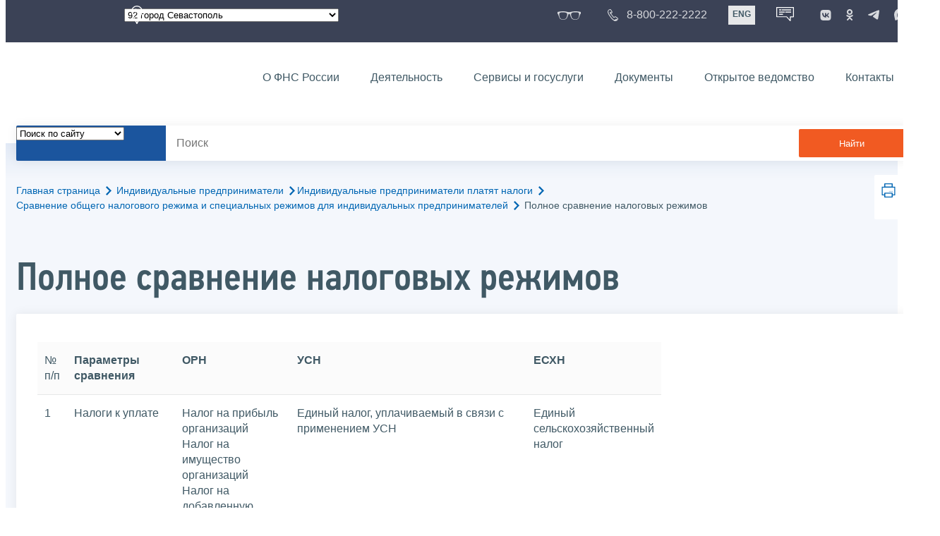

--- FILE ---
content_type: text/html; charset=utf-8
request_url: https://www.nalog.gov.ru/rn92/ip/ip_pay_taxes/compare/compare_full/
body_size: 18294
content:


<!DOCTYPE html >
<html id="ctl00_MainHtml" lang="ru">
<head id="Head">
	<title>Полное сравнение налоговых режимов |  ФНС России  | 92 город Севастополь</title>
	<!-- META -->
	<meta charset="utf-8" />
	<meta content="width=device-width, initial-scale=1" name="viewport" />
	<meta name='description' content='Полное сравнение налоговых режимов |  ФНС России  | 92 город Севастополь' />
	<meta name='keywords' content='' />
	<meta name='designer' content='3293' />
	<meta name='category' content='1000000' />
	<meta name="yandex-verification" content="5eaacddeb71d2202" />
	<meta name="yandex-verification" content="a23d24abb844d62a" />

	

<!-- Main Icon -->
<link rel="shortcut icon" href="/css/ul2018/img/favicon.ico">

<!-- Global CSS -->
<link rel="stylesheet" type="text/css" href="https://data.nalog.ru/css/ul2018/vendor/slick.css?ver=2.0.0.19156">
<link rel="stylesheet" type="text/css" href="https://data.nalog.ru/css/ul2018/vendor/mediaelementplayer.min.css">
<link rel="stylesheet" type="text/css" href="https://data.nalog.ru/css/ul2018/vendor/jquery.formstyler.css?ver=2.0.0.19156">
<link rel="stylesheet" type="text/css" href="https://data.nalog.ru/css/ul2018/vendor/select2.min.css?ver=2.0.0.19156">
<link rel="stylesheet" type="text/css" href="https://data.nalog.ru/css/ul2018/vendor/magnific-popup.css?ver=2.0.0.19156">
<link rel="stylesheet" type="text/css" href="https://data.nalog.ru/css/ul2018/vendor/responsiveslides/responsiveslides.css?ver=2.0.0.19156">
<link rel="stylesheet" type="text/css" href="https://data.nalog.ru/css/ul2018/vendor/responsiveslides/themes.css?ver=2.0.0.19156">
<link rel="stylesheet" type="text/css" href="https://data.nalog.ru/css/ul2018/reset.css">
<link rel="stylesheet" type="text/css" href="/css/ul2018/style.css?ver=2.0.0.19156">
<link rel="stylesheet" type="text/css" href="https://data.nalog.ru/css/ul2018/style_me.css?ver=2.0.0.19156">
<link rel="stylesheet" type="text/css" href="https://data.nalog.ru/css/ul2018/media.css?ver=2.0.0.19156">
<link rel="stylesheet" type="text/css" href="https://data.nalog.ru/css/ul2018/HM/FNS-Hm.css?ver=2.0.0.19156">
<link rel="stylesheet" type="text/css" href="https://data.nalog.ru/css/ul2018/icon/style.css">
<link rel="stylesheet" type="text/css" href="https://data.nalog.ru/css/ul2018/vendor/tooltipster.bundle.css">
<link rel="stylesheet" type="text/css" href="https://data.nalog.ru/css/ul2018/vendor/datatables.min.css">
<link rel="stylesheet" type="text/css" href="https://data.nalog.ru/css/ul2018/version.css?ver=2.0.0.19156">


<link rel="stylesheet" type="text/css" href="https://data.nalog.ru/css/ul2018/vendor/ion.rangeSlider.css">
<link rel="stylesheet" type="text/css" href="https://data.nalog.ru/css/ul2018/vendor/ui.dynatree.css">
<!-- datepicker -->
<link rel="stylesheet" type="text/css" href="https://data.nalog.ru/css/ul2018/vendor/bootstrap-datetimepicker.min.css?ver=2.0.0.19156">
<link rel="stylesheet" type="text/css" href="https://data.nalog.ru/css/ul2018/vendor/bootstrap-icon.css?ver=2.0.0.19156">

<!-- Глобальные переменные JavaScript. Здесь не должно быть никакх функций. Все функции в /js/ul2018/script.js и /js/ul2018/script_me.js -->
<script>
	var ZoneID = "3293";
	var ZoneAlias = "rn92";
	var AssemblyVersion = "2.0.0.19156";
	var SvgFileUrl = "/css/";
</script>




<script src="https://data.nalog.ru/js/ul2018/vendor/jquery-3.1.1.min.js"></script>
<script src="https://data.nalog.ru/js/ul2018/vendor/slick.min.js" defer></script>
<script src="https://data.nalog.ru/js/ul2018/vendor/mediaelement-and-player.min.js" defer></script>
<script src="https://data.nalog.ru/js/ul2018/vendor/mediaelement-and-player.ru.js" defer></script>
<script src="https://data.nalog.ru/js/ul2018/vendor/jquery.formstyler.min.js" defer></script>
<script src="https://data.nalog.ru/js/ul2018/vendor/select2.full.min.js" defer></script>
<script src="https://data.nalog.ru/js/ul2018/vendor/timepan/script.js" defer></script>

<!-- datetimepicker -->
<script src="https://data.nalog.ru/js/ul2018/vendor/moment-with-locales.min.js" defer></script>
<script src="https://data.nalog.ru/js/ul2018/vendor/bootstrap.min.js" defer></script>
<script src="https://data.nalog.ru/js/ul2018/vendor/bootstrap-datetimepicker.min.js" defer></script>

<script src="https://data.nalog.ru/js/ul2018/vendor/jquery.cookie.js"></script>
<script src="https://data.nalog.ru/js/ul2018/vendor/jquery.magnific-popup.min.js" defer></script>
<script src="https://data.nalog.ru/js/ul2018/vendor/jquery.cascade.js" defer></script>
<script src="/js/ul2018/script.js?ver=2.0.0.19156"></script>
<script src="https://data.nalog.ru/js/ul2018/script_me.js?ver=2.0.0.19156" defer></script>


<script src="https://data.nalog.ru/js/ul2018/vendor/tooltipster.bundle.min.js" defer></script>
<script src="https://data.nalog.ru/js/ul2018/vendor/jquery.highlight.js?ver=2.0.0.19156" defer></script>

<script src="https://data.nalog.ru/js/ul2018/vendor/datatables.min.js" defer></script>

<script src="https://data.nalog.ru/js/ul2018/vendor/isotope.pkgd.min.js" defer></script>
<script src="https://data.nalog.ru/js/ul2018/vendor/responsiveslides.js" defer></script>



<script>
	$(document).ready(function ()
	{
		var e = document.createElement('script');
		e.async = true;
		e.setAttribute('src', 'https://chat-bot.nalog.ru/web-chat/chatsite/js/wa-min.js');
		document.body.appendChild(e);
	});
</script>


	<script> var mkgu_widget_param = { au: '223249333', private_block: 1 };</script>
	<script src="https://vashkontrol.ru/widget/mkgu_widget.js" async></script>

<style>
.popup-widget--show {
  z-index: 2147483647 !important;
}
</style>	

	<script>
        document.addEventListener('DOMContentLoaded', function () {
            let widgetRendered = false;

            document.getElementById('mkgu-widget').addEventListener('click', function (e) {
                e.preventDefault();

                if (!widgetRendered) {
                    // Создаём HTML виджета вручную (как в оригинальном render_html)
                    const widgetHTML = `        
          <div class="popup-widget js-popup-widget">
            <div class="popup-widget__container">
              <button class="popup-widget__btn-close js-btn-close">
                <i class="close-icon"></i>
              </button>
              <div class="popup-widget__cont">
                   <div class="popup-widget__desc">Для того, чтобы оценить услугу, перейдите на сайт Ваш контроль и авторизуйтесь с помощью сервиса госуслуги</div>
                    <a href="${window.mkgu_w.page_url}" target="_blank" rel="nofollow">
                     <button class="popup-widget__btn-go">Перейти на сайт</button>
              </a>
              </div>
             
            </div>
          </div>
          <div class="popup-widget-wrapper js-wrapper"></div>
        `;

                    // Вставляем в начало body
                    document.body.insertAdjacentHTML('afterbegin', widgetHTML);

                    // Находим свежесозданные элементы
                    const popupWidget = document.querySelector('.js-popup-widget');
                    const popupWrapper = document.querySelector('.js-wrapper');
                    const btnClose = document.querySelector('.js-btn-close');

                    // Показываем
                    popupWidget.classList.add('popup-widget--show');
                    popupWrapper.classList.add('popup-widget-wrapper--show');

                    // Обработчики
                    const hidePopup = () => {
                        popupWidget.classList.remove('popup-widget--show');
                        popupWrapper.classList.remove('popup-widget-wrapper--show');
                    };

                    if (btnClose) {
                        btnClose.addEventListener('click', hidePopup);
                    }

                    popupWidget.addEventListener('click', (e) => {
                        if (e.target.classList.contains('js-popup-widget')) {
                            hidePopup();
                        }
                    });

                    window.addEventListener('keydown', (e) => {
                        if (e.key === 'Escape') hidePopup();
                    });

                    widgetRendered = true;
                } else {
                    // Если уже создан — просто показываем
                    const popupWidget = document.querySelector('.js-popup-widget');
                    const popupWrapper = document.querySelector('.js-wrapper');
                    if (popupWidget && popupWrapper) {
                        popupWidget.classList.add('popup-widget--show');
                        popupWrapper.classList.add('popup-widget-wrapper--show');
                    }
                }
            });
        });
    </script>

	<!--
<script>

	_govWidget = {
		cssOrigin: '//gosbar.gosuslugi.ru',
		catalogOrigin: '//gosbar.gosuslugi.ru',

		disableSearch: true,
		cssTheme: 'gray',
		marginTop: 0,
		paddingTop: 0
	}

</script>

		





	<!-- For Print Version -->
	
<meta name="robots" content="noindex, follow" />


</head>
<body >




	<div class="totop"></div>
	

<div id="main_div_svg_templates" style="display:none"></div>

<script>
	window.addEventListener("load", function ()
	{
		fetch("/css/ul2018/icon/templates.svg")
			.then((response) => response.text())
			.then((html) =>
			{
				document.getElementById("main_div_svg_templates").innerHTML = html;
			})
			.catch((error) =>
			{
				console.warn(error);
			});
	});
</script>


	<form method="post" action="./" id="MainForm" enctype="multipart/form-data" class="main-form">
<div class="aspNetHidden">
<input type="hidden" name="__VIEWSTATE" id="__VIEWSTATE" value="GlGHxITUAuc8wXXYCB0bht7pcB3CzddqNXV0Nqkl3y1AP1dtougR595g07sAuV0WUR0Fgg==" />
</div>

<div class="aspNetHidden">

	<input type="hidden" name="__VIEWSTATEGENERATOR" id="__VIEWSTATEGENERATOR" value="112E02C5" />
</div>
		<div class="wrap-all">
			<div class="wrap-content">
				


<script>

    function RedirectZoneF()
    {

        var ddl = document.getElementById("ctl00_ctl00_ddlRegion_firstpage");

        location.href = location.href.replace("/rn92/", "/" + ddl.options[ddl.selectedIndex].value + "/")
        
    }

</script>


<div class="wrapper wrapper_dark">
    <div class="content">
        <div class="top">
            <div class="top__row">
                <div class="col">
                   <div class="top__holder"></div>
                </div>
                <!-- /col -->
               <div class="col col_full">
                <div class="geo">
               <!--28.02.22-->
                                    <div class="geo__icon">
                                        <span class="icon"></span>
                                    </div> <!-- /geo__icon -->
                  <div class="geo__select">
                            <select name="ctl00$ctl00$ddlRegion_firstpage" id="ctl00_ctl00_ddlRegion_firstpage" class="js-geo-select" onchange="RedirectZoneF()">
	<option value="rn01">01 Республика Адыгея </option>
	<option value="rn02">02 Республика Башкортостан</option>
	<option value="rn03">03 Республика Бурятия</option>
	<option value="rn04">04 Республика Алтай</option>
	<option value="rn05">05 Республика Дагестан</option>
	<option value="rn06">06 Республика Ингушетия</option>
	<option value="rn07">07 Кабардино-Балкарская Республика</option>
	<option value="rn08">08 Республика Калмыкия</option>
	<option value="rn09">09 Карачаево-Черкесская Республика</option>
	<option value="rn10">10 Республика Карелия</option>
	<option value="rn11">11 Республика Коми</option>
	<option value="rn12">12 Республика Марий Эл</option>
	<option value="rn13">13 Республика Мордовия</option>
	<option value="rn14">14 Республика Саха (Якутия)</option>
	<option value="rn15">15 Республика Северная Осетия-Алания</option>
	<option value="rn16">16 Республика Татарстан</option>
	<option value="rn17">17 Республика Тыва</option>
	<option value="rn18">18 Удмуртская Республика</option>
	<option value="rn19">19 Республика Хакасия</option>
	<option value="rn20">20 Чеченская Республика</option>
	<option value="rn21">21 Чувашская Республика</option>
	<option value="rn22">22 Алтайский край</option>
	<option value="rn23">23 Краснодарский край</option>
	<option value="rn24">24 Красноярский край</option>
	<option value="rn25">25 Приморский край</option>
	<option value="rn26">26 Ставропольский край</option>
	<option value="rn27">27 Хабаровский край</option>
	<option value="rn28">28 Амурская область</option>
	<option value="rn29">29 Архангельская область</option>
	<option value="rn30">30 Астраханская область</option>
	<option value="rn31">31 Белгородская область</option>
	<option value="rn32">32 Брянская область</option>
	<option value="rn33">33 Владимирская область</option>
	<option value="rn34">34 Волгоградская область</option>
	<option value="rn35">35 Вологодская область</option>
	<option value="rn36">36 Воронежская область</option>
	<option value="rn37">37 Ивановская область</option>
	<option value="rn38">38 Иркутская область</option>
	<option value="rn39">39 Калининградская область</option>
	<option value="rn40">40 Калужская область</option>
	<option value="rn41">41 Камчатский край</option>
	<option value="rn42">42 Кемеровская область  - Кузбасс</option>
	<option value="rn43">43 Кировская область</option>
	<option value="rn44">44 Костромская область</option>
	<option value="rn45">45 Курганская область</option>
	<option value="rn46">46 Курская область</option>
	<option value="rn47">47 Ленинградская область</option>
	<option value="rn48">48 Липецкая область</option>
	<option value="rn49">49 Магаданская область</option>
	<option value="rn50">50 Московская область</option>
	<option value="rn51">51 Мурманская область</option>
	<option value="rn52">52 Нижегородская область</option>
	<option value="rn53">53 Новгородская область</option>
	<option value="rn54">54 Новосибирская область</option>
	<option value="rn55">55 Омская область</option>
	<option value="rn56">56 Оренбургская область</option>
	<option value="rn57">57 Орловская область</option>
	<option value="rn58">58 Пензенская область</option>
	<option value="rn59">59 Пермский край</option>
	<option value="rn60">60 Псковская область</option>
	<option value="rn61">61 Ростовская область</option>
	<option value="rn62">62 Рязанская область</option>
	<option value="rn63">63 Самарская область</option>
	<option value="rn64">64 Саратовская область</option>
	<option value="rn65">65 Сахалинская область</option>
	<option value="rn66">66 Свердловская область</option>
	<option value="rn67">67 Смоленская область</option>
	<option value="rn68">68 Тамбовская область</option>
	<option value="rn69">69 Тверская область</option>
	<option value="rn70">70 Томская область</option>
	<option value="rn71">71 Тульская область</option>
	<option value="rn72">72 Тюменская область</option>
	<option value="rn73">73 Ульяновская область</option>
	<option value="rn74">74 Челябинская область</option>
	<option value="rn75">75 Забайкальский край</option>
	<option value="rn76">76 Ярославская область</option>
	<option value="rn77">77 город Москва</option>
	<option value="rn78">78 Санкт-Петербург</option>
	<option value="rn79">79 Еврейская автономная область</option>
	<option value="rn86">86 Ханты-Мансийский автономный округ-Югра</option>
	<option value="rn87">87 Чукотский АО</option>
	<option value="rn89">89 Ямало-Ненецкий автономный округ</option>
	<option value="rn90">90 Запорожская область</option>
	<option value="rn91">91 Республика Крым</option>
	<option selected="selected" value="rn92">92 город Севастополь</option>
	<option value="rn93">93 Донецкая Народная Республика</option>
	<option value="rn94">94 Луганская Народная Республика</option>
	<option value="rn95">95 Херсонская область</option>

</select>

                  </div>
                </div>
              </div> <!-- /col -->


                            <div class="col tablet-hide">
                                <!--28.02.22-->
                                <a href="#" class="top__link top__link_glasses js-version-open" title="Версия для слабовидящих">
                                    <span class="icon version__link"></span>
                                </a>
                            </div>

                <!-- /col -->
               <div class="col tablet-hide">
                                <!--28.02.22-->
                                <a href="tel:88002222222" class="top__link top__link_phone"
                                   title="Телефон Единого контакт-центра ФНС России"
                                   onclick="ym(23729197, 'reachGoal', 'test'); return true;">
                                        <span class="icon"></span>
                                    <span class="text-icon">8-800-222-2222</span>
                                </a>
                            </div>
                <!-- /col -->
                <div class="col tablet-hide" title="Англоязычная версия сайта">
                    <div class="lang">
                        <a href="https://www.nalog.gov.ru/eng/" class="lang__item">ENG</a>
                    </div>
                </div>
                <!-- /col -->

     <div class="col tablet-hide" title="Чат-бот">
                                <!--28.02.22 Смена класса!!!-->
                                <div class="chat" onclick="WebChatApi.toggleWebChat()" style="cursor:pointer;"></div>
                            </div>


                 <div class="col tablet-hide">
                                <div class="soc">
                                
                                    <!--28.02.22 + class-->
                                    <a href="https://vk.com/nalog_gov_ru" class="icon soc__link vk" rel="noopener noreferrer"
                                       target="_blank" title="ФНС во «Вконтакте»"></a>
                                             
                                    <a href="https://ok.ru/group/63118935130280" class="icon soc__link od" rel="noopener noreferrer"
                                       target="_blank" title="ФНС в «Одноклассниках»"></a>

                                    <a href="https://t.me/nalog_gov_ru" class="icon soc__link tg" rel="noopener noreferrer"
                                       target="_blank" title="ФНС в «Telegram»"></a>

                                     <a href="https://max.ru/nalog_gov_ru" class="icon soc__link max" rel="noopener noreferrer"
                                       target="_blank" title="ФНС в «MAX»"></a> 
                                             
                                
                                </div>
                            </div> <!-- /col -->

            </div><!-- /row -->
        </div>
        <!-- /top -->
    </div>
    <!-- /content -->
</div>
<!-- /wrapper -->

<div class="wrapper wrapper__header js-header-point">
     <div class="header-fixed">
    <div class="content">
        <header id="ctl00_ctl00_header2" class="header_pages">
            <div class="header-wrapper">
                <div class="header__left">
                    <a href="/" class="logo header__logo">
                        <img src="https://data.nalog.ru/css/ul2018/img/logo.svg" alt="">
                    </a>
                </div>
                <!-- /header__left -->

                <div class="header__mobile js-menu">
                    <div class="header__right">
                        <ul class="header-menu">
                            <li class="header-menu__item">
                                <a href="/rn92/about_fts/" class="header-menu__link">О ФНС России</a>
                                <!-- header-menu__link_active -->
                            </li>
                            <li class="header-menu__item header-menu__item_parent">
                                <a href="/rn92/menu_act/" class="header-menu__link">Деятельность</a>
                                <div class="header-menu-drop">
                                    <div class="header-menu-drop__wrapper">
                                        <div class="row">
                                            <div class="col col_3">
                                                <div class="header-menu-drop__title">Деятельность</div>
                                            </div>

                                            <div class="col col_3">
                                                <ul class="menu__list">
                                                    <li class="menu__item">
                                                        <a href="/rn92/taxation/" class="menu__link">Налогообложение в Российской Федерации</a>
                                                    </li>
                                                    <li class="menu__item">
                                                        <a href="/rn92/taxation/reference_work/" class="menu__link">Контрольная работа</a>
                                                    </li>
                                                    <li class="menu__item">
                                                        <a href="/rn92/related_activities/statistics_and_analytics/" class="menu__link">Статистика и аналитика</a>
                                                    </li>


                                                </ul>
                                            </div>
                                            <div class="col col_3">
                                                <ul class="menu__list">
                                                    <li class="menu__item">
                                                        <a href="/rn92/about_fts/inttax/" class="menu__link">Международное сотрудничество</a>
                                                    </li>
                                                    <li class="menu__item">
                                                        <a href="/rn92/related_activities/" class="menu__link">Иные функции ФНС России</a>
                                                    </li>
                                                </ul>
                                            </div>


                                        </div>
                                    </div>
                                    <!-- /header-menu-drop__wrapper -->
                                </div>
                                <!-- /header-menu-drop -->
                            </li>
                            <li class="header-menu__item">
                                <a href="/rn92/about_fts/el_usl/" class="header-menu__link">Сервисы и госуслуги</a>
                            </li>
                            <li class="header-menu__item header-menu__item_parent">
                                <a href="/rn92/about_fts/docs_fts/" class="header-menu__link">Документы</a>
                                <div class="header-menu-drop">
                                    <div class="header-menu-drop__wrapper">
                                        <div class="row">
                                            <div class="col col_3">
                                                <div class="header-menu-drop__title">Документы</div>

                                            </div>

                                            <div class="col col_3">
												<ul class="menu__list">
													<li class="menu__item">
														<a href="http://nalog.garant.ru/fns/nk/" target="_blank" class="menu__link">Налоговый кодекс</a>
													</li>
													<li class="menu__item">
														<a href="/rn92/about_fts/docs_fts/" class="menu__link">Нормативные правовые акты, изданные и разработанные ФНС России</a>
													</li>
												</ul>
											</div>
											<div class="col col_3">
												<ul class="menu__list">
													<li class="menu__item">
														<a href="/rn92/about_fts/about_nalog/" class="menu__link">Письма ФНС России, обязательные для применения налоговыми органами</a>
													</li>
													<li class="menu__item">
														<a href="/rn92/about_fts/docs/" class="menu__link">Иные документы</a>
													</li>
												</ul>
											</div>


                                        </div>
                                    </div>
                                    <!-- /header-menu-drop__wrapper -->
                                </div>
                                <!-- /header-menu-drop -->
                            </li>
                            <li class="header-menu__item">
                                <a href="/rn92/about_fts/og/" class="header-menu__link">Открытое ведомство</a>
                            </li>
                            <li class="header-menu__item">
                                <a href="/rn92/apply_fts/" class="header-menu__link">Контакты</a>
                            </li>
                        </ul>

                        <div class="header-links tablet-show">
                            
                            <!-- /header-links__item -->
                                 <div class="header-links__item">
                                                <a href="tel:88002222222"
                                                   class="header-links__link header-links__link_phone"
                                                   onclick="ym(23729197, 'reachGoal', 'test'); return true;">
                                                    <!--28.02.22---->
                                                    <span class="icon"></span>
                                                    <span class="text-icon">8-800-222-2222</span>
                                                </a>
                                            </div>
                            <!-- /header-links__item -->
                            <div class="header-links__item">
                                <div class="lang">
                                    <span class="lang__item lang__item_active">РУС</span>
                                    <a href="https://www.nalog.gov.ru/eng/" class="lang__item">ENG</a>
                                </div>
                            </div>

                             <div class="header-links__item" title="Чат-бот">
                                                <!--28.02.22-- -->
                                                <div class="lang chatbot" onclick="WebChatApi.toggleWebChat()"></div>
                                            </div>

                            <!-- /header-links__item -->
                        </div>
                        <!-- /header-links -->
                    </div>
                    <!-- /header__right -->
                </div>
                <!-- /header__mobile -->

                <div class="menu-btn js-menu-btn">
                    <div class="menu-btn__line"></div>
                </div>
            </div>
            <!-- /header-wrapper -->
        </header>
    </div>
    <!-- /content -->
  </div> <!-- /header-fixed -->
</div>
<!-- /wrapper -->


<script>

	var service_url_template = "/rn92/about_fts/el_usl/";

	$(document).ready(function ()
	{
		


		// определение выпадающего списка по умолчанию
		if (location.href.toLowerCase().indexOf("/search/?type=all") > 0) $(".js-search-select").val(1);
		else if (location.href.toLowerCase().indexOf("/about_fts/el_usl/") > 0)
		{
			$(".js-search-select").val(2);
			service_url_template = "/rn92/about_fts/el_usl/";
		}
		else if (location.href.toLowerCase().indexOf("/about_fts/el_usl2/") > 0)
		{
			$(".js-search-select").val(2);
			service_url_template = "/rn92/about_fts/el_usl2/";
		}
		else if (location.href.toLowerCase().indexOf("/search/?type=documents") > 0) $(".js-search-select").val(3);


		// нажатие Enter в строке поиска
		$("#tb_main_search_f").keydown(function (e)
		{
			// отработка Enter
			if (e.which == 13)
			{
				// не делать Form submit
				e.preventDefault();
				// нажать на кнопку поиска
				$("#bt_main_search_f").click();
				// прерываем обработку
				return false;
			}
		});

		var map = {
			'q': 'й', 'w': 'ц', 'e': 'у', 'r': 'к', 't': 'е', 'y': 'н', 'u': 'г', 'i': 'ш', 'o': 'щ', 'p': 'з', 'a': 'ф', 's': 'ы', 'd': 'в', 'f': 'а', 'g': 'п', 'h': 'р', 'j': 'о', 'k': 'л', 'l': 'д',  'z': 'я', 'x': 'ч', 'c': 'с', 'v': 'м', 'b': 'и', 'n': 'т', 'm': 'ь', 'Q': 'Й', 'W': 'Ц', 'E': 'У', 'R': 'К', 'T': 'Е', 'Y': 'Н', 'U': 'Г', 'I': 'Ш', 'O': 'Щ', 'P': 'З', 'A': 'Ф', 'S': 'Ы', 'D': 'В', 'F': 'А', 'G': 'П', 'H': 'Р', 'J': 'О', 'K': 'Л', 'L': 'Д', 'Z': 'Я', 'X': 'ч', 'C': 'С', 'V': 'М', 'B': 'И', 'N': 'Т', 'M': 'Ь',
		};

		// нажатия кнопок в строке поиска (автоподстветка как Ctrl+F)
		$("#tb_main_search_f").keyup(function (e)
		{
			$("#divSecondPageColumns").removeHighlight();
			$("#divSecondPageColumns").highlight($.trim($("#tb_main_search_f").val()));

			//var str = $("#tb_main_search_f").val();
			//var r = '';
			//for (var i = 0; i < str.length; i++)
			//{
			//	r += map[str.charAt(i)] || str.charAt(i);
			//}
			//$("#tb_main_search_f").val(r);


		});

		// нажатие на кнопку поиска
		$("#bt_main_search_f").click(function ()
		{
			var term = $.trim($("#tb_main_search_f").val());

			var type_s = "all";

			if (location.href.toLowerCase().indexOf("/news/") > 0)
			{
				type_s = "dt_news";
			}

			// в зависимости от переключателя
			switch ($(".js-search-select").val())
			{
				// если поиск по сайту
				case "1": location.href = (term.length == 0 ? "/rn92/search/" : "/rn92/search/?type=" + type_s +"&text=" + term); break;
				// если поиск по сервисам
				case "2": location.href = (term.length == 0 ? service_url_template : service_url_template + "?text=" + term); break;
				// если поиск по документам
				case "3": location.href = (term.length == 0 ? "/rn92/search/?type=documents" : "/rn92/search/?type=documents&text=" + term); break;
			}
		});

	});
</script>


<div class="wrapper ">
	<div class="content">
		<div class="search">
			<div class="search__text">
				<select class="js-search-select">
					<option value="1">Поиск по сайту</option>
					<option value="2">Поиск по сервисам</option>
					<option value="3">Поиск по документам</option>
				</select>
			</div>
			<div class="search__block">
				<input id="tb_main_search_f" class="search__input js-search" placeholder="Поиск" type="text" value=''>
				<button id="bt_main_search_f" type="button" class="search__submit">Найти</button>
			</div>
		</div>
		<!-- /search -->
	</div>
	<!-- /content -->
</div>
<!-- /wrapper -->


<div class="wrapper wrapper_blue-light ">
	<div class="page-title  page-title_grad "   >
		<div class="content">
			
	<!-- AltNav -->
	<div class="page-nav">

	<div class="breadcrumbs">
		<a href="/rn92/">Главная страница<span class="icon"><svg width="8" height="13"><use xlink:href="#arrow-next" class="svg_blue"></use></svg></span></a>
		<a href="/rn92/ip/">Индивидуальные предприниматели<span class="icon"><svg width="8" height="13"><use xlink:href="#arrow-next" class="svg_blue"></use></svg></span></a><a href="/rn92/ip/ip_pay_taxes/">Индивидуальные предприниматели платят налоги<span class="icon"><svg width="8" height="13"><use xlink:href="#arrow-next" class="svg_blue"></use></svg></span></a><a href="/rn92/ip/ip_pay_taxes/compare/">Сравнение общего налогового режима и специальных режимов для индивидуальных предпринимателей<span class="icon"><svg width="8" height="13"><use xlink:href="#arrow-next" class="svg_blue"></use></svg></span></a>
		<span>Полное сравнение налоговых режимов</span>
	</div>
	<!-- /AltNav -->

	

		<div id="ctl00_ctl03_ctl00_divPrint" class="print" title="Распечатать">
		 <a href="print/" id="print_link">
                    <span class="icon">
                      <svg width="58" height="60.89">
                        <use xlink:href="#print" class="svg_blue"></use>
                      </svg>
                    </span>
			 </a>
                  </div>

	</div>
<h1 id="ctl00_ctl03_ctl01_td_title">Полное сравнение налоговых режимов</h1>
		</div>
	</div>
	<div class="content  ">
		
		<div class="page  ">
			<div class="page__bg  page__bg_white ">
				<div id="divSecondPageColumns" class="page-content ">
					<div class="page-content__left mobile-aside hidden">
						
					</div>
					<div class="page-content__center ">
						

<div class="text_block">

<table class="border_table" cellpadding="2" cellspacing="2" border="0" width="100%">       <tbody>           <tr>               <td valign="top">               <div>№ п/п</div>               </td>               <td valign="top">               <div><strong>Параметры сравнения</strong></div>               </td>               <td valign="top">               <div><strong>ОРН</strong></div>               </td>               <td colspan="2" valign="top">               <div><strong>УСН</strong></div>               </td>               <td valign="top">               <div><strong>ЕСХН</strong></div>               </td>           </tr>           <tr>               <td valign="top">               <div>1</div>               </td>               <td valign="top">               <div>Налоги к уплате</div>               </td>               <td valign="top">               <div>Налог на прибыль организаций</div>               <div>Налог на имущество организаций </div>               <div>Налог на добавленную стоимость</div>               </td>               <td colspan="2" valign="top">               <div>Единый налог, уплачиваемый в связи с применением УСН</div>               </td>               <td valign="top">               <div>Единый сельскохозяйственный налог</div>               </td>           </tr>           <tr>               <td valign="top">               <div>2.</div>               </td>               <td valign="top">               <div>Условия применения</div>               </td>               <td valign="top">               <div>Регистрация ЮЛ</div>               </td>               <td colspan="2" valign="top">               <div>Регистрация ЮЛ + подача уведомления (<a href="http://nalog.garant.ru/fns/nk/40/#block_34613">ст.346.13 НК РФ</a>)</div>               <div>Форма уведомления (Приложение № 1 к <a href="/rn92/about_fts/docs/3993746/">приказу ФНС России от 02.11.2012 № ММВ-7-3/829</a>)</div>               </td>               <td valign="top">               <div>Регистрация ЮЛ +</div>               <div>подача уведомления </div>               <div>(<a href="http://nalog.garant.ru/fns/nk/39/#block_3463">п.1 и п. 2 ст.346.3 НК РФ</a>)</div>               <div><u>Форма уведомления</u></div>               <div><u>(</u>Приложение № 1 к <a href="/rn92/about_fts/docs/4048522/">приказу ФНС России от &nbsp;28 января 2013 г. N ММВ-7-3/41</a></div>               </td>           </tr>           <tr>               <td valign="top">               <div>3.</div>               </td>               <td valign="top">               <div>Ограничения применения</div>               </td>               <td valign="top">               <div>Ограничений нет</div>               </td>               <td colspan="2" valign="top">               <div>Численность не &gt; 100 чел.</div>               <div>(<a href="http://nalog.garant.ru/fns/nk/40/#block_34612">п.п.15 п.3 ст.346.12 НК РФ</a>)</div>               <div>&nbsp;</div>               <div>Доход за год не &gt; 60 млн. руб. </div>               <div>(<a href="http://nalog.garant.ru/fns/nk/40/#block_34613">п.4 ст.346.13 НК РФ</a>) </div>               <div>&nbsp;</div>               <div>Стоимость имущества не &gt; 100 млн. руб.</div>               <div>(<a href="http://nalog.garant.ru/fns/nk/40/#block_34612">п.п.16 п.3 ст.346.12 НК РФ</a>)</div>               <div>&nbsp;</div>               <div>Доля участия других организаций не &gt; 25%</div>               <div>(<a href="http://nalog.garant.ru/fns/nk/40/#block_34612">п.п.14 п.3 ст.346.12 НК РФ</a>)</div>               </td>               <td valign="top">               <div>доля дохода от реализации собственной с/х продукции не &lt; 70% </div>               <div>(<a href="http://nalog.garant.ru/fns/nk/39/#block_3462">п.2 и п.5 ст.346.2 НК РФ</a>)</div>               <div>&nbsp;</div>               <div>&nbsp;</div>               <div>&nbsp;</div>               <div>&nbsp;</div>               </td>           </tr>           <tr>               <td valign="top">               <div>4.</div>               </td>               <td valign="top">               <div>Виды деятельности</div>               </td>               <td valign="top">               <div>Открытый перечень</div>               </td>               <td colspan="2" valign="top">               <div>Открытый перечень</div>               </td>               <td valign="top">               <div>Производство, переработка и реализация собственной с/х продукции</div>               <div>(<a href="http://nalog.garant.ru/fns/nk/39/#block_3462">п.2 ст.346.2 НК РФ</a>)</div>               </td>           </tr>           <tr>               <td valign="top">               <div>5.</div>               </td>               <td valign="top">               <div>Объект налогообложения</div>               </td>               <td valign="top">               <div>По налогу на прибыль организаций: </div>               <div>Прибыль </div>               <div>(<a href="http://nalog.garant.ru/fns/nk/34/#block_247">ст.247 НК РФ</a>)</div>               <div>&nbsp;</div>               <div>По налогу на имущество организаций:</div>               <div>Движимое и недвижимое имущество</div>               <div>(<a href="http://nalog.garant.ru/fns/nk/47/#block_374">п.1 ст.374 НК РФ</a>)</div>               <div>&nbsp;</div>               <div>По НДС:</div>               <div>реализация товаров (работ, услуг) </div>               <div>(<a href="http://nalog.garant.ru/fns/nk/30/#block_146">ст.146 НК РФ</a>)</div>               </td>               <td valign="top" width="151">               <div>Доходы</div>               <div>(<a href="http://nalog.garant.ru/fns/nk/40/#block_346014">п.1 ст.346.14 НК РФ</a>)</div>               </td>               <td valign="top" width="144">               <div>Доходы, уменьшенные на величину расходов</div>               <div>(<a href="http://nalog.garant.ru/fns/nk/40/#block_346014">п.1 ст.346.14 НК РФ</a>)</div>               </td>               <td valign="top">               <div>Доходы, уменьшенные на величину расходов</div>               <div>(<a href="http://nalog.garant.ru/fns/nk/39/#block_3464">ст.346.4 НК РФ</a>)</div>               </td>           </tr>           <tr>               <td valign="top">               <div>6.</div>               </td>               <td valign="top">               <div>Налоговая база</div>               </td>               <td valign="top">               <div>По налогу на прибыль организаций:</div>               <div>Денежное выражение прибыли</div>               <div>(<a href="http://nalog.garant.ru/fns/nk/34/#block_274">ст.274 НК РФ</a>) </div>               <div>&nbsp;</div>               <div>По налогу на имущество организаций:</div>               <div>Среднегодовая стоимость имущества</div>               <div>(<a href="http://nalog.garant.ru/fns/nk/34/#block_275">п.1 ст.275 НК РФ</a>)</div>               <div>&nbsp;</div>               <div>По НДС:</div>               <div>зависит от особенностей реализации</div>               <div>(<a href="http://nalog.garant.ru/fns/nk/30/#block_153">ст.153 НК РФ</a>)</div>               </td>               <td valign="top" width="151">               <div>Денежное выражение доходов</div>               <div>(<a href="http://nalog.garant.ru/fns/nk/40/#block_34618">п.1 ст.346.18 НК РФ</a>)</div>               </td>               <td valign="top" width="144">               <div>Денежное выражение доходов, уменьшенных на величину расходов</div>               <div>(<a href="http://nalog.garant.ru/fns/nk/40/#block_34618">п.2 ст.346.18 НК РФ</a>)</div>               </td>               <td valign="top">               <div>Денежное выражение доходов, уменьшенных на величину расходов </div>               <div>(<a href="http://nalog.garant.ru/fns/nk/39/#block_3466">ст.346.6 НК РФ</a>)</div>               </td>           </tr>           <tr>               <td valign="top">               <div>7.</div>               </td>               <td valign="top">               <div>Налоговая ставка, %</div>               </td>               <td valign="top">               <div>По налогу на прибыль организаций:</div>               <div>20%</div>               <div>(<a href="http://nalog.garant.ru/fns/nk/34/#block_284">ст.284 НК РФ</a>)</div>               <div>&nbsp;</div>               <div>По налогу на имущество организаций:</div>               <div>не &gt; 2,2 %</div>               <div>(<a href="http://nalog.garant.ru/fns/nk/47/#block_380">п.1 ст.380 НК РФ</a>)</div>               <div>&nbsp;</div>               <div>По НДС:</div>               <div>20%</div>               <div>(<a href="http://nalog.garant.ru/fns/nk/30/#block_164">п.3 ст.164 НК РФ</a>)</div>               </td>               <td valign="top" width="151">               <div>6 %</div>               <div>(<a href="http://nalog.garant.ru/fns/nk/40/#block_34620">п.1 ст.346.20 НК РФ</a>)</div>               </td>               <td valign="top" width="144">               <div>15 %</div>               <div>(<a href="http://nalog.garant.ru/fns/nk/40/#block_34620">п.2 ст.346.20 НК РФ</a>)</div>               </td>               <td valign="top">               <div>6 %</div>               <div>(<a href="http://nalog.garant.ru/fns/nk/39/#block_3468">ст.346.8 НК РФ</a>)</div>               </td>           </tr>           <tr>               <td valign="top">               <div>8.</div>               </td>               <td valign="top">               <div>Отчетный период</div>               </td>               <td valign="top">               <div>По налогу на прибыль организаций:</div>               <div>первый квартал, полугодие, 9 месяцев</div>               <div>(<a href="http://nalog.garant.ru/fns/nk/34/#block_285">п.2 ст.285 НК РФ</a>)</div>               <div>&nbsp;</div>               <div>По налогу на имущество организаций:</div>               <div>первый квартал, полугодие, 9 месяцев</div>               <div>(<a href="http://nalog.garant.ru/fns/nk/47/#block_379">п.2 ст.379 НК РФ</a>)</div>               <div>&nbsp;</div>               <div>По НДС:</div>               <div>нет</div>               </td>               <td colspan="2" valign="top">               <div>Первый квартал, полугодие, 9 месяцев</div>               <div>(<a href="http://nalog.garant.ru/fns/nk/40/#block_34619">п.2 ст.346.19 НК РФ</a>)</div>               </td>               <td valign="top">               <div>Полугодие</div>               <div>(<a href="http://nalog.garant.ru/fns/nk/39/#block_3467">п.2 ст.346.7 НК РФ</a>)</div>               </td>           </tr>           <tr>               <td valign="top">               <div>9.</div>               </td>               <td valign="top">               <div>Авансовые платежи и представление расчетов</div>               </td>               <td valign="top">               <div>По налогу на прибыль организаций:</div>               <div>ежеквартально (ежемесячно) </div>               <div>(<a href="http://nalog.garant.ru/fns/nk/34/#block_286">п.2 ст.286 НК РФ</a>)</div>               <div>&nbsp;</div>               <div>По налогу на имущество организаций:</div>               <div>ежеквартально</div>               <div>(<a href="http://nalog.garant.ru/fns/nk/47/#block_383">п.1 ст.383 НК РФ</a>)</div>               <div>&nbsp;</div>               <div>По НДС:</div>               <div>не уплачиваются</div>               <div>&nbsp;</div>               <div>По налогу на прибыль организаций:-</div>               <div>Авансовые расчеты – ежеквартально</div>               <div>(<a href="http://nalog.garant.ru/fns/nk/34/#block_289">п.3 ст.289 НК РФ</a>)</div>               <div>&nbsp;</div>               <div>По налогу на имущество организаций:</div>               <div>Авансовые расчеты – ежеквартально</div>               <div>(<a href="http://nalog.garant.ru/fns/nk/47/#block_382">п.4 ст.382 НК РФ</a>)</div>               <div>&nbsp;</div>               <div>По НДС:</div>               <div>нет</div>               </td>               <td colspan="2" valign="top">               <div>Ежеквартально </div>               <div>(<a href="http://nalog.garant.ru/fns/nk/40/#block_34621">абз.2 п.7 ст.346.21 НК РФ</a>)</div>               <div>Авансовые расчеты – </div>               <div>не представляются</div>               </td>               <td valign="top">               <div>Полугодие</div>               <div>(<a href="http://nalog.garant.ru/fns/nk/39/#block_3469">п.2 ст.346.9 НК РФ</a>)</div>               <div>Авансовые расчеты – </div>               <div>не представляются</div>               <div>&nbsp;</div>               </td>           </tr>           <tr>               <td valign="top">               <div>10.</div>               </td>               <td valign="top">               <div>Налоговый период</div>               </td>               <td valign="top">               <div>По налогу на прибыль организаций:</div>               <div>календарный год</div>               <div>(<a href="http://nalog.garant.ru/fns/nk/34/#block_285">п.1 ст.285 НК РФ</a>)</div>               <div>&nbsp;</div>               <div>По налогу на имущество организаций:</div>               <div>календарный год</div>               <div>(<a href="http://nalog.garant.ru/fns/nk/47/#block_379">п.1 ст.379 НК РФ</a>)</div>               <div>&nbsp;</div>               <div>По НДС:</div>               <div>Квартал</div>               <div>(<a href="http://nalog.garant.ru/fns/nk/30/#block_163">ст.163 НК РФ</a>)</div>               </td>               <td colspan="2" valign="top">               <div>Календарный год</div>               <div>(<a href="http://nalog.garant.ru/fns/nk/40/#block_34619">п.1 ст.346.19 НК РФ</a>)</div>               </td>               <td valign="top">               <div>Календарный год</div>               <div>(<a href="http://nalog.garant.ru/fns/nk/39/#block_3467">п.1 ст.346.7 НК РФ</a>)</div>               </td>           </tr>           <tr>               <td valign="top">               <div>11.</div>               </td>               <td valign="top">               <div>Представление налоговой декларации</div>               </td>               <td valign="top">               <div>По налогу на прибыль организаций:</div>               <div>по итогам квартала (месяца) и по итогам года</div>               <div>(<a href="http://nalog.garant.ru/fns/nk/34/#block_289">п.3 ст.289 НК РФ</a>)</div>               <div>&nbsp;</div>               <div>По налогу на имущество организаций:</div>               <div>по итогам года</div>               <div>(<a href="http://nalog.garant.ru/fns/nk/47/#block_386">п.1 ст.386 НК РФ</a>)</div>               <div>&nbsp;</div>               <div>По НДС:</div>               <div>по итогам квартала</div>               <div>(<a href="http://nalog.garant.ru/fns/nk/30/#block_174">п.5 ст.174 НК РФ</a>)</div>               </td>               <td colspan="2" valign="top">               <div>По итогам года</div>               <div>(<a href="http://nalog.garant.ru/fns/nk/40/#block_34623">п.п.1 п.1 ст.346.23 НК РФ</a>)</div>               <div>&nbsp;</div>               <div>&nbsp;</div>               </td>               <td valign="top">               <div>По итогам года</div>               <div>(<a href="http://nalog.garant.ru/fns/nk/39/#block_34610">п.2 ст.346.10 НК РФ</a>)</div>               </td>           </tr>           <tr>               <td valign="top">               <div>12.</div>               </td>               <td valign="top">               <div>Срок уплаты налога</div>               </td>               <td valign="top">               <div>Налог на прибыль организаций – не позднее 28-го марта, с учетом авансовых платежей</div>               <div>(<a href="http://nalog.garant.ru/fns/nk/34/#block_281">п.1 ст.281</a> и <a href="http://nalog.garant.ru/fns/nk/34/#block_289">п.4. ст.289 НК РФ</a>)</div>               <div>&nbsp;</div>               <div>Налог на имущество организаций – по срокам, установленным законами субъектов РФ</div>               <div>(<a href="http://nalog.garant.ru/fns/nk/47/#block_383">п.1 ст.383 НК РФ</a>)</div>               <div>&nbsp;</div>               <div>НДС –</div>               <div>Не позднее 20-го числа первого месяца следующего квартала</div>               <div>(<a href="http://nalog.garant.ru/fns/nk/30/#block_174">п.1 ст.174 НК РФ</a>)</div>               </td>               <td colspan="2" valign="top">               <div>УСН – не позднее 31 марта года, с учетом авансовых платежей</div>               <div>(<a href="http://nalog.garant.ru/fns/nk/40/#block_34621">абз.1 п.7 ст.346.21 НК РФ</a>)</div>               <div>&nbsp;</div>               <div>&nbsp;</div>               </td>               <td valign="top">               <div>ЕСХН – не позднее 31 марта, с учетом авансовых платежей</div>               <div>(<a href="http://nalog.garant.ru/fns/nk/39/#block_3469">п.5 ст.346.9 НК РФ</a>)</div>               </td>           </tr>           <tr>               <td rowspan="2" valign="top">               <div>13.</div>               </td>               <td rowspan="2" valign="top">               <div>Налоговый учет</div>               </td>               <td rowspan="2" valign="top">               <div>Ведется в полном объеме</div>               <div>&nbsp;</div>               </td>               <td colspan="2" valign="top">               <div>Ведется книга учета доходов и расходов </div>               <div>(<a href="http://nalog.garant.ru/fns/nk/40/#block_34624">ст.346.24 НК РФ</a>)</div>               <div>&nbsp;</div>               <div><u>Форма и порядок заполнения</u></div>               <div>(приложение № 3,4 к <a href="http://base.consultant.ru/cons/cgi/online.cgi?req=doc;base=LAW;n=139737">приказу Минфина от 22.10.2012 № 135н</a>)</div>               </td>               <td rowspan="2" valign="top">               <div>Ведется в полном объеме</div>               <div>! Расходы закрытый перечень</div>               <div>(<a href="http://nalog.garant.ru/fns/nk/39/#block_3465">п.2 ст.346.5 НК РФ</a>)</div>               </td>           </tr>           <tr>               <td valign="top" width="151">               <div>&nbsp;</div>               </td>               <td valign="top" width="144">               <div>! Расходы закрытый перечень</div>               <div>(<a href="http://nalog.garant.ru/fns/nk/40/#block_34616">п.1 ст.346.16 НК РФ</a>)</div>               </td>           </tr>           <tr>               <td valign="top">               <div>14.</div>               </td>               <td valign="top">               <div>Бухгалтерский учет и отчетность</div>               </td>               <td valign="top">               <div>Ведется и представляется 1 раз в год, в соответствии с №<a href="http://pravo.gov.ru/proxy/ips/?docbody=&amp;nd=102301146&amp;intelsearch=402-%D4%C7+%EE%F2+06.12.2011">402-ФЗ от 06.12.2011</a></div>               </td>               <td colspan="2" valign="top">               <div>Ведется и представляется 1 раз в год, в соответствии с &nbsp;№<a href="http://pravo.gov.ru/proxy/ips/?docbody=&amp;nd=102301146&amp;intelsearch=402-%D4%C7+%EE%F2+06.12.2011">402-ФЗ от 06.12.2011</a> </div>               </td>               <td valign="top">               <div>Ведется и представляется 1 раз в год, в соответствии с №<a href="http://pravo.gov.ru/proxy/ips/?docbody=&amp;nd=102301146&amp;intelsearch=402-%D4%C7+%EE%F2+06.12.2011">402-ФЗ от 06.12.2011</a></div>               </td>           </tr>           <tr>               <td valign="top">               <div>15.</div>               </td>               <td valign="top">               <div>Льготы и преференции</div>               </td>               <td valign="top">               <div>По налогу на прибыль организаций:</div>               <div>Законами субъектов РФ могут быть установлены налоговые ставки в бюджет субъектов от 0 % до 18% (<a href="http://nalog.garant.ru/fns/nk/34/#block_284">абз.4 п.1 ст.284 НК РФ</a>)</div>               <div>&nbsp;</div>               <div>По налогу на имущество организаций: освобождение от уплаты налога</div>               <div>(<a href="http://nalog.garant.ru/fns/nk/47/#block_381">ст.381 НК РФ</a>)</div>               <div>&nbsp;</div>               <div>Законами субъектов РФ могут быть установлены: налоговые ставки, освобождение от исчисления и уплаты авансовых платежей</div>               <div>и льготы </div>               <div>(<a href="http://nalog.garant.ru/fns/nk/47/#block_372">п.2 ст.372</a>, <a href="http://nalog.garant.ru/fns/nk/47/#block_380">п.3 ст.380</a> и <a href="http://nalog.garant.ru/fns/nk/47/#block_382">п.6 ст.382 НК РФ</a>)</div>               <div>&nbsp;</div>               <div>По НДС:</div>               <div>Ставка 0%</div>               <div>Ставка 10%</div>               <div>(<a href="http://nalog.garant.ru/fns/nk/30/#block_164">ст.164 НК РФ</a>)</div>               </td>               <td valign="top" width="151">               <div>нет</div>               </td>               <td valign="top" width="144">               <div>Законами субъектов РФ могут быть установлены налоговые ставки от 5 до 15 % </div>               <div>(<a href="http://nalog.garant.ru/fns/nk/40/#block_34620">п.2 ст.346.20 НК РФ</a>)</div>               </td>               <td valign="top">               <div>нет</div>               </td>           </tr>           <tr>               <td valign="top">               <div>16.</div>               </td>               <td valign="top">               <div>Уменьшение суммы исчисленного налога</div>               </td>               <td valign="top">               <div>По налогу на прибыль организаций:</div>               <div>Нет</div>               <div>&nbsp;</div>               <div>По налогу на имущество организаций:</div>               <div>нет</div>               <div>&nbsp;</div>               <div>По НДС:</div>               <div>право уменьшить общую сумму налога на вычеты, установленные <a href="http://nalog.garant.ru/fns/nk/30/#block_171">ст.171 НК РФ</a></div>               </td>               <td valign="top" width="151">               <div>Не более чем на 50 % на сумму уплаченных взносов в ПФР, ФСС, ФФОМС </div>               <div>(<a href="http://nalog.garant.ru/fns/nk/40/#block_34621">п.3.1 ст.346.21 НК РФ</a>)</div>               </td>               <td valign="top" width="144">               <div>нет</div>               </td>               <td valign="top">               <div>нет</div>               </td>           </tr>           <tr>               <td valign="top">               <div>17.</div>               </td>               <td valign="top">               <div>Возможность совмещения с иными режимами налогообложения </div>               </td>               <td valign="top">               <div>с ЕНВД</div>               </td>               <td colspan="2" valign="top">               <div>с ЕНВД </div>               </td>               <td valign="top">               <div>с ЕНВД</div>               </td>           </tr>           <tr>               <td valign="top">               <div>18.</div>               </td>               <td valign="top">               <div>Переход на иную систему налогообложения</div>               </td>               <td valign="top">               <div>С начала следующего календарного года </div>               </td>               <td colspan="2" valign="top">               <div>С начала календарного года </div>               <div>в добровольном порядке</div>               <div>(<a href="http://nalog.garant.ru/fns/nk/40/#block_34613">п.6 ст.346.13 НК РФ</a>)</div>               <div>На ОРН с начала квартала, в котором было утрачено право применения УСН</div>               <div>(<a href="http://nalog.garant.ru/fns/nk/40/#block_34612">п.4 и п.5 ст.346.12 НК РФ</a>)</div>               </td>               <td valign="top">               <div>С начала календарного года в добровольном порядке</div>               <div>(<a href="http://nalog.garant.ru/fns/nk/39/#block_3463">п.6 ст.346.3 НК РФ</a>)</div>               <div>На ОРН с начала налогового периода, в котором было утрачено право применения ЕСХН </div>               <div>(<a href="http://nalog.garant.ru/fns/nk/39/#block_3463">п.4 и п.5 ст.346.3 НК РФ</a>)</div>               </td>           </tr>           <tr>               <td valign="top">               <div>19.</div>               </td>               <td valign="top">               <div>Возврат на данную систему налогообложения</div>               </td>               <td valign="top">               <div>С УСН:</div>               <div>с начала календарного года добровольно</div>               <div>(<a href="http://nalog.garant.ru/fns/nk/40/#block_34613">п.6 ст.346.13 НК РФ</a>)</div>               <div>с начала квартала, в котором было утрачено право применения УСН</div>               <div>(<a href="http://nalog.garant.ru/fns/nk/40/#block_34612">п. 4 и п.5 ст.346.12 НК РФ</a>)</div>               <div>&nbsp;</div>               <div>С ЕНВД:</div>               <div>с начала календарного года добровольно</div>               <div>&nbsp;(<a href="http://nalog.garant.ru/fns/nk/41/#block_34628">п.1 ст.346.28 НК РФ</a>)</div>               <div>Со следующего квартала после утраты права применения ЕНВД</div>               <div>&nbsp;(<a href="http://nalog.garant.ru/fns/nk/41/#block_34628">абз.3 п.3 ст.346.28 НК РФ</a>)</div>               <div>&nbsp;</div>               <div>С ЕСХН:</div>               <div>с начала календарного года добровольно</div>               <div>(<a href="http://nalog.garant.ru/fns/nk/39/#block_3463">п.6 ст.346.3 НК РФ</a>)</div>               <div>С начала налогового периода, в котором было утрачено право применения ЕСХН </div>               <div>&nbsp;(<a href="http://nalog.garant.ru/fns/nk/39/#block_3463">п.4 и п.5 ст.346.3 НК РФ</a>)</div>               </td>               <td colspan="2" valign="top">               <div>Не ранее чем через год после утраты права применения УСН</div>               <div>(<a href="http://nalog.garant.ru/fns/nk/40/#block_34613">п.7 ст.346.13 НК РФ</a>)</div>               </td>               <td valign="top">               <div>Не ранее чем через год после утраты права применения ЕСХН</div>               <div>(<a href="http://nalog.garant.ru/fns/nk/39/#block_3463">п.7 ст.346.3 НК РФ</a>)</div>               </td>           </tr>           <tr>               <td valign="top">               <div>20.</div>               </td>               <td valign="top">               <div>Применение контрольно-кассовой техники (ККТ)</div>               </td>               <td valign="top">               <div>Обязательное</div>               <div>(ст.2 №<a href="http://pravo.gov.ru/proxy/ips/?docbody=&amp;nd=102081364&amp;intelsearch=54-%D4%C7+%EE%F2+22.05.2003">54-ФЗ от 22.05.2003</a>)</div>               </td>               <td colspan="2" valign="top">               <div>Обязательное</div>               <div>(ст.2 №<a href="http://pravo.gov.ru/proxy/ips/?docbody=&amp;nd=102081364&amp;intelsearch=54-%D4%C7+%EE%F2+22.05.2003">54-ФЗ от 22.05.2003</a>)</div>               </td>               <td valign="top">               <div>Обязательное</div>               <div>(ст.2 №<a href="http://pravo.gov.ru/proxy/ips/?docbody=&amp;nd=102081364&amp;intelsearch=54-%D4%C7+%EE%F2+22.05.2003">54-ФЗ от 22.05.2003</a>)</div>               </td>           </tr>           <tr>               <td valign="top">               <div>21.</div>               </td>               <td valign="top">               <div>Ответственность за налоговые нарушения</div>               </td>               <td valign="top">               <div><a href="http://nalog.garant.ru/fns/nk/25/#block_119">ст. 119 НК РФ</a></div>               <div><a href="http://nalog.garant.ru/fns/nk/25/#block_126">ст. 126 НК РФ</a></div>               <div><a href="http://nalog.garant.ru/fns/nk/25/#block_122">ст. 122 НК РФ</a></div>               <div><a href="http://nalog.garant.ru/fns/nk/25/#block_123">ст. 123 НК РФ</a></div>               </td>               <td colspan="2" valign="top">               <div><a href="http://nalog.garant.ru/fns/nk/25/#block_119">ст. 119 НК РФ</a></div>               <div><a href="http://nalog.garant.ru/fns/nk/25/#block_126">ст. 126 НК РФ</a></div>               <div><a href="http://nalog.garant.ru/fns/nk/25/#block_122">ст. 122 НК РФ</a></div>               <div><a href="http://nalog.garant.ru/fns/nk/25/#block_123">ст. 123 НК РФ</a></div>               </td>               <td valign="top">               <div><a href="http://nalog.garant.ru/fns/nk/25/#block_119">ст. 119 НК РФ</a></div>               <div><a href="http://nalog.garant.ru/fns/nk/25/#block_126">ст. 126 НК РФ</a></div>               <div><a href="http://nalog.garant.ru/fns/nk/25/#block_122">ст. 122 НК РФ</a></div>               <div><a href="http://nalog.garant.ru/fns/nk/25/#block_123">ст. 123 НК РФ</a></div>               </td>           </tr>       </tbody>  </table><hr />



</div>

					</div>
					<div class="page-content__right">
						
					</div>
				</div>
			</div>
		</div>
	</div>
</div>


			</div>
			<!-- /wrap-content -->
			<div class="wrap-footer">
				

<script>

    $(document).ready(function () {



        $('#DoYouFoundText').keydown(function (e) {
            if (e.key == '@') {
                e.preventDefault();
                e.stopPropagation();
            }
        })
            .on("change", function (e) {
                $(e.target).val($(e.target).val().replace(/@/g, ""));
            })
            .on("input", function (e) {
                $(e.target).val($(e.target).val().replace(/@/g, ""));
            })
            .on("paste", function (e) {
                var ta = $(e.target);
                setTimeout(function () {
                    ta.val(ta.val().replace(/@/g, ""));
                }, 100);
            });


        $('#CtrlEnterDescr').keydown(function (e) {
            if (e.key == '@') {
                e.preventDefault();
                e.stopPropagation();
            }
        })
            .on("change", function (e) {
                $(e.target).val($(e.target).val().replace(/@/g, ""));
            })
            .on("input", function (e) {
                $(e.target).val($(e.target).val().replace(/@/g, ""));
            })
            .on("paste", function (e) {
                var ta = $(e.target);
                setTimeout(function () {
                    ta.val(ta.val().replace(/@/g, ""));
                }, 100);
            });


        $('#CtrlEnterTxt').keydown(function (e) {
            if (e.key == '@') {
                e.preventDefault();
                e.stopPropagation();
            }
        })
            .on("change", function (e) {
                $(e.target).val($(e.target).val().replace(/@/g, ""));
            })
            .on("input", function (e) {
                $(e.target).val($(e.target).val().replace(/@/g, ""));
            })
            .on("paste", function (e) {
                var ta = $(e.target);
                setTimeout(function () {
                    ta.val(ta.val().replace(/@/g, ""));
                }, 100);
            });

    });

</script>


<div id="ctl00_ctl01_DoYouFoundWrapper" class="wrapper DoYouFoundWrapper">
    <div class="content">
        <div class="page">
            <div class="info-form">
                <h4>Нашли ли Вы нужную информацию?</h4>
                <div class="info-form__buttons" id="DoYouFoundButtons">
                    <a href="#" class="button button_border noactive" id="DoYouFoundNo">Нет</a>
                    <a href="#" class="button button_blue active" id="DoYouFoundYes">Да</a>
                </div>
                <div id="DoYouFoundBlockInfo"  style="display: none;">
                    <div class="note">Форма предназначена исключительно для сообщений об отсутствии или некорректной информации на сайте ФНС России и не подразумевает обратной связи. Информация направляется редактору сайта ФНС России для сведения. </div>
                    <div>
                    Если Вам необходимо задать какой-либо вопрос о деятельности ФНС России (в том числе территориальных налоговых органов) или получить разъяснения по вопросам налогообложения - Вы можете воспользоваться сервисом <a href="https://www.nalog.gov.ru/rn77/service/obr_fts/">"Обратиться в ФНС России"</a>.<br/>
                    По вопросам функционирования интернет-сервисов и программного обеспечения ФНС России Вы можете обратиться в <a href="https://www.nalog.gov.ru/rn77/service/service_feedback/">"Службу технической поддержки"</a>.
                    </div>
                </div>

                <div class="info-form__result" id="DoYouFoundBlock" style="display: none;">
                    <textarea placeholder="Оставьте комментарий" id="DoYouFoundText"></textarea>
                    <button type="button" class="button button_blue" id="DoYouFoundSubmit">Отправить</button>
                </div>
                <div class="info-form__result" id="DoYouFoundSuccess" style="display: none;">
                    <p>Сообщение успешно отправлено</p>
                    <button type="button" class="button button_blue" id="DoYouFoundSuccessButton">Закрыть</button>
                </div>
            </div>
        </div>
    </div>
</div>

<div class="wrapper wrapper_blue-light" style="">
    <div class="content">
        <div class="info-form">
            <div class="ctrl_enter">
                Если Вы заметили на сайте опечатку или неточность, мы будем признательны, если Вы сообщите об этом.<br>
                Выделите текст, который, по Вашему мнению, содержит ошибку, и нажмите на клавиатуре комбинацию клавиш: Ctrl + Enter или нажмите <a id="CtrlEnterAnchor">сюда</a>.
            </div>
        </div>
    </div>
</div>

<a href="#CtrlEnterPopup" class="js-popup" style="display: none" id="CtrlEnterPopupButton"></a>
<div class="popup mfp-hide" id="CtrlEnterPopup">
    <button type="button" class="mfp-close">×</button>
    <h5>Сообщить об ошибке в тексте</h5>
    <div class="note">Форма предназначена исключительно для сообщений о некорректной информации на сайте ФНС России и не подразумевает обратной связи. Информация направляется редактору сайта ФНС России для сведения.</div>
<div>
Если Вам необходимо задать какой-либо вопрос о деятельности ФНС России (в том числе территориальных налоговых органов) или получить разъяснения по вопросам налогообложения - Вы можете воспользоваться сервисом <a href="https://www.nalog.gov.ru/rn77/service/obr_fts/">"Обратиться в ФНС России"</a>.<br/>
По вопросам функционирования интернет-сервисов и программного обеспечения ФНС России Вы можете обратиться в <a href="https://www.nalog.gov.ru/rn77/service/service_feedback/">"Службу технической поддержки".</a>
</div><br/>

    <label for="CtrlEnterDescr">Ваше сообщение:</label>
    <textarea id="CtrlEnterDescr"></textarea>
    <label for="CtrlEnterTxt">Ошибка в тексте:</label>
    <textarea id="CtrlEnterTxt"></textarea>
    <div class="form__buttons">
        <button type="button" class="button button_blue" id="CtrlEnterSubmit">Отправить</button>
        <div class="popup__close mfp-close button button_border" id="CtrlEnterCancel">Отмена</div>
    </div>
</div>





<div class="wrapper wrapper_grey">
    <div class="content content_footer">
        <footer>
            <div class="row">
                <div class="col footer__left">


                            <div class="row">
                                    <div class="col col_3">
                                        <ul class="footer-menu">
                                            <li class="footer-menu__item">
                                                <a href="/rn92/program/" class="footer-menu__link">
                                                    <!--28.02.22 + class-->
                                                    <span class="icon tools"></span>
                                                    <span class="text-icon">Программные средства</span>
                                                </a>
                                            </li>
                                            <li class="footer-menu__item">
                                                <a href="/rn92/related_activities/adjustable/#t6"
                                                   class="footer-menu__link">
                                                    <!--28.02.22 + class-->
                                                    <span class="icon list"></span>
                                                    <span class="text-icon">Перечень обязательных требований</span>
                                                </a>
                                            </li>
                                            <li class="footer-menu__item">
                                                <a href="/rn92/related_activities/prevention_corruption/"
                                                   class="footer-menu__link">
                                                    <!--28.02.22 + class-->
                                                    <span class="icon list"></span>
                                                    <span class="text-icon">Противодействие коррупции</span>
                                                </a>
                                            </li>
                                            <li class="footer-menu__item">
                                                <a href="/rn92/about_fts/fts/civil_service/" class="footer-menu__link">
                                                    <!--28.02.22 + ID-->
                                                    <span class="icon avatar"></span>
                                                    <span class="text-icon">Госслужба в ФНС России</span>
                                                </a>
                                            </li>

                                            <li class="footer-menu__item">
                                                <a href="https://gossluzhba.gov.ru/vacancy"
                                                   class="footer-menu__link">
                                                    <!--28.02.22 + class-->
                                                    <span class="icon avatar"></span>
                                                    <span class="text-icon">Вакансии</span>
                                                </a>
                                            </li>
                                                                                    </ul>
                                    </div>
                                    <!-- /col -->

                                    <div class="col col_3">
                                        <ul class="footer-menu">

                                            <li class="footer-menu__item">
                                                <a href="https://www.nalog.ru/rn92/apply_fts/obr/"
                                                   class="footer-menu__link">
                                                    <!--28.02.22 + class-->
                                                    <span class="icon write"></span>
                                                    <span class="text-icon">Обратная связь</span>
                                                </a>
                                            </li>
                                            <li class="footer-menu__item">
                                                <a href="/rn92/apply_fts/" class="footer-menu__link">
                                                    <!--28.02.22 + class-->
                                                    <span class="icon write"></span>
                                                    <span class="text-icon">Контакты</span>
                                                </a>
                                            </li>
                                           
                                            <li class="footer-menu__item">
                                                <a href="/rn92/subscribe/" class="footer-menu__link">
                                                    <!--28.02.22 + class-->
                                                    <span class="icon subcribe"></span>
                                                    <span class="text-icon">Подписка на новости</span>
                                                </a>
                                            </li>
                                            <li class="footer-menu__item">
                                                <a href="/rn92/copyright/" class="footer-menu__link">
                                                    <!--28.02.22 + class-->
                                                    <span class="icon letter-locked"></span>
                                                    <span class="text-icon">Об использовании информации сайта</span>
                                                </a>
                                            </li>

 <li class="footer-menu__item">
                                                <a href="/rn92/about_fts/fts/public_council/" class="footer-menu__link">
                                                    <!--28.02.22 + class-->
                                                    <span class="icon ULIP-StaffInsurance"></span>
                                                    <span class="text-icon">Общественный совет</span>
                                                </a>
                                            </li>

                                        </ul>
                                    </div>
                                    <!-- /col -->

                                    <div class="col col_3">
                                        <ul class="footer-menu">
                                            <li class="footer-menu__item">
                                                <a href="https://www.nalog.ru/opendata/" class="footer-menu__link">
                                                    <!--28.02.22 + class-->
                                                    <span class="icon list"></span>
                                                    <span class="text-icon">Открытые данные</span>
                                                </a>
                                            </li>




<li class="footer-menu__item">
                                                <a href="/rn92/about_fts/interaction_other/lic_org/"
                                                   class="footer-menu__link">
                                                    <!--28.02.22 + class-->
                                                    <span class="icon paper"></span>
                                                    <span class="text-icon">СМЭВ</span>
                                                </a>
                                            </li>
                                                     





                                                                                       <li class="footer-menu__item">
                                                <a href="https://analytic.nalog.gov.ru" class="footer-menu__link"
                                                   target="_blank">
                                                    <!--28.02.22 + class-->
                                                    <span class="icon analytics-icon"></span>
                                                    <span class="text-icon">Аналитический портал</span>
                                                </a>
                                            </li>
                                            <li class="footer-menu__item">
                                                <a href="/rn92/about_fts/video/" class="footer-menu__link">
                                                    <!--28.02.22 + class-->
                                                    <span class="icon video"></span>
                                                    <span class="text-icon">Видеоматериалы</span>
                                                </a>
                                            </li>
                                            <li class="footer-menu__item">
                                                <a href="/rn92/sitemap/" class="footer-menu__link">
                                                    <!--28.02.22 + class-->
                                                    <span class="icon site-map"></span>
                                                    <span class="text-icon">Карта сайта</span>
                                                </a>
                                            </li>
                                            <li class="footer-menu__item">
                                                <a href="/rn92/rss/" class="footer-menu__link">
                                                    <!--28.02.22 + class-->
                                                    <span class="icon rss"></span>
                                                    <span class="text-icon">RSS</span>
                                                </a>
                                            </li>
                                        </ul>
                                    </div>
                                    <!-- /col -->
                                </div>


                    <!-- /row -->
                </div>
                <!-- /footer__left -->

                <div class="col footer__center">

    <a href="http://government.ru/" class="footer__link" rel="noopener noreferrer" target="_blank">
                        <img src="/images_ca/banners/government.png" alt="">
                    </a>

    <a href="http://www.gosuslugi.ru/" class="footer__link" rel="noopener noreferrer" target="_blank">
                        <img src="/images_ca/banners/ul2018/c45c164d-bcde-46d1-9e51-5853c9a10971.png" alt="">
                    </a>
                    <a href="/rn92/about_fts/og/" class="footer__link">
                        <img src="/images_ca/banners/ul2018/open.png" alt="">
                    </a>



                    <span id="ctl00_ctl01_spanCounter">


                        <!-- Sputnik logo -->
                        <span id="sputnik-informer"></span>
                        <!-- //Sputnik logo -->

                            <script type="text/javascript">
                                (function (d, t, p) {
                                    var j = d.createElement(t); j.async = true; j.type = "text/javascript";
                                    j.src = ("https:" == p ? "https:" : "http:") + "//stat.sputnik.ru/cnt.js";
                                    var s = d.getElementsByTagName(t)[0]; s.parentNode.insertBefore(j, s);
                                })(document, "script", document.location.protocol);
    </script>


                        <!-- Yandex.Metrika counter -->
<script type="text/javascript" >
    (function (m, e, t, r, i, k, a) {
        m[i] = m[i] || function () { (m[i].a = m[i].a || []).push(arguments) };
        m[i].l = 1 * new Date(); k = e.createElement(t), a = e.getElementsByTagName(t)[0], k.async = 1, k.src = r, a.parentNode.insertBefore(k, a)
    })
        (window, document, "script", "https://mc.yandex.ru/metrika/tag.js", "ym");

    ym(23729197, "init", {
        clickmap: true,
        trackLinks: true,
        accurateTrackBounce: true,
        webvisor: true,
        trackHash: true
    });
</script>
<noscript><div><img src="https://mc.yandex.ru/watch/23729197" style="position:absolute; left:-9999px;" alt="" /></div></noscript>
<!-- /Yandex.Metrika counter -->

                    </span>


                </div>
                <!-- /footer__center -->

                <div class="col col_right footer__right">
                    <a href="/" class="logo footer__logo">
                        <img src="https://data.nalog.ru/css/ul2018/img/logo-footer.svg" alt="">
                    </a>
                    <script>
                        var ucnt = 0;
                        $(document).ready(function (event, ui) {
                            $(".copy p").click(function (event, ui) {
                                ucnt++;
                                if (ucnt > 4) $("#refr").show();
                            });
                        });
                    </script>
                    <div class="copy">
                        <p>© 2005-2026</p>
                        <p>ФНС России</p>
                    </div>

                    <!-- /copy -->
                     <div class="footer__soc">
                                    <div class="soc">
                                                                    <!--28.02.22 +class-->
                                        <a href="https://vk.com/nalog_gov_ru" class="icon soc__link vk"
                                           rel="noopener noreferrer" target="_blank">
                                        </a>
                                        <a href="https://ok.ru/group/63118935130280" class="icon soc__link od"
                                           rel="noopener noreferrer" target="_blank">
                                        </a>

                                        <a href="https://t.me/nalog_gov_ru" class="icon soc__link tg"
                                           rel="noopener noreferrer" target="_blank">
                                        </a>

                                        <a href="https://max.ru/nalog_gov_ru" class="icon soc__link max"
                                           rel="noopener noreferrer" target="_blank">
                                        </a>

                                    </div>
                                </div>
                    <div class="footer__time">Дата обновления страницы 17.01.2023</div>
                </div>
                <!-- /footer__right -->
            </div>
            <!-- /row -->
        </footer>
    </div>
    <!-- /content -->
</div>
<!-- /wrapper -->

<div class="version_bg js-version-bg"></div>
<div class="js-version-block version">
    <div class="version_wrapper">
        <div class="content">
            <div class="version_row js-version-parents" data-param="color">
                <div class="version_name js-version-mobile">
                    <div class="version_title">Цвет шрифта и фона</div>
                </div>
                <div class="version_actions js-version-actions">
                    <div class="version_button js-version-btn active" data-val="usual">Обычный</div>
                    <div class="version_button version_button__contrast js-version-btn" data-val="contrast">Контрастный</div>
                    <div class="version_button version_button__inversion js-version-btn" data-val="inversion">Инверсия</div>
                    <div class="version_button version_button__comfort js-version-btn" data-val="comfort">Комфортный</div>
                </div>
            </div>
            <!-- /version_row -->

            <div class="version_row js-version-parents" data-param="buttons">
                <div class="version_name js-version-mobile">
                    <div class="version_title">Цвет кнопок и ссылок</div>
                </div>
                <div class="version_actions js-version-actions">
                    <div class="version_button js-version-btn active" data-val="usual">Обычный</div>
                    <div class="version_button version_button__red js-version-btn" data-val="red">Красный</div>
                    <div class="version_button version_button__blue js-version-btn" data-val="blue">Синий</div>
                </div>
            </div>
            <!-- /version_row -->

            <div class="version_row js-version-parents" data-param="picture">
                <div class="version_name js-version-mobile">
                    <div class="version_title">Изображения</div>
                </div>
                <div class="version_actions js-version-actions">
                    <div class="version_button js-version-btn active version_button__large" data-val="color">
                        <span class="version_text">Цветные</span>
                    </div>
                    <div class="version_button js-version-btn version_button__large" data-val="disable">
                        <span class="version_text">Отключить</span>
                    </div>
                </div>
            </div>
            <!-- /version_row -->

            <div class="version_row js-version-parents" data-param="font">
                <div class="version_name js-version-mobile">
                    <div class="version_title">Использовать шрифт</div>
                </div>
                <div class="version_actions js-version-actions">
                    <div class="version_button js-version-btn active" data-val="usual">Обычный</div>
                    <div class="version_button js-version-btn version_button__large" data-val="arial">
                        <span class="version_text">Arial</span>
                    </div>
                    <div class="version_button js-version-btn version_button__large" data-val="times">
                        <span class="version_text">Times New Roman</span>
                    </div>
                </div>
            </div>
            <!-- /version_row -->

            <div class="version_row js-version-parents" data-param="zoom">
                <div class="version_name js-version-mobile">
                    <div class="version_title">Размер шрифта</div>
                </div>
                <div class="version_actions js-version-actions">
                    <div class="version_button js-version-btn active" data-val="100">100%</div>
                    <div class="version_button js-version-btn" data-val="125">125%</div>
                    <div class="version_button js-version-btn" data-val="150">150%</div>
                    <div class="version_button js-version-btn" data-val="175">175%</div>
                    <div class="version_button js-version-btn" data-val="200">200%</div>
                </div>
            </div>
            <!-- /version_row -->

            <div class="version_bottom">
                <a href="#" class="link link__20 js-version-close">Закрыть окно</a>
            </div>
        </div>
    </div>
    <!-- /version_wrapper -->
</div>
<!-- /version -->

			</div>
			<!-- /wrap-footer -->
		</div>
		<!-- /wrap-all -->
	</form>

	<a class="fixed_shortcut" href="/rn92/service/anket/4467190/"></a>

	<div id="mkgu-widget">
		<a class="fixed_shortcut_vc" href="#"></a>
	</div>

	
</body>

</html>
